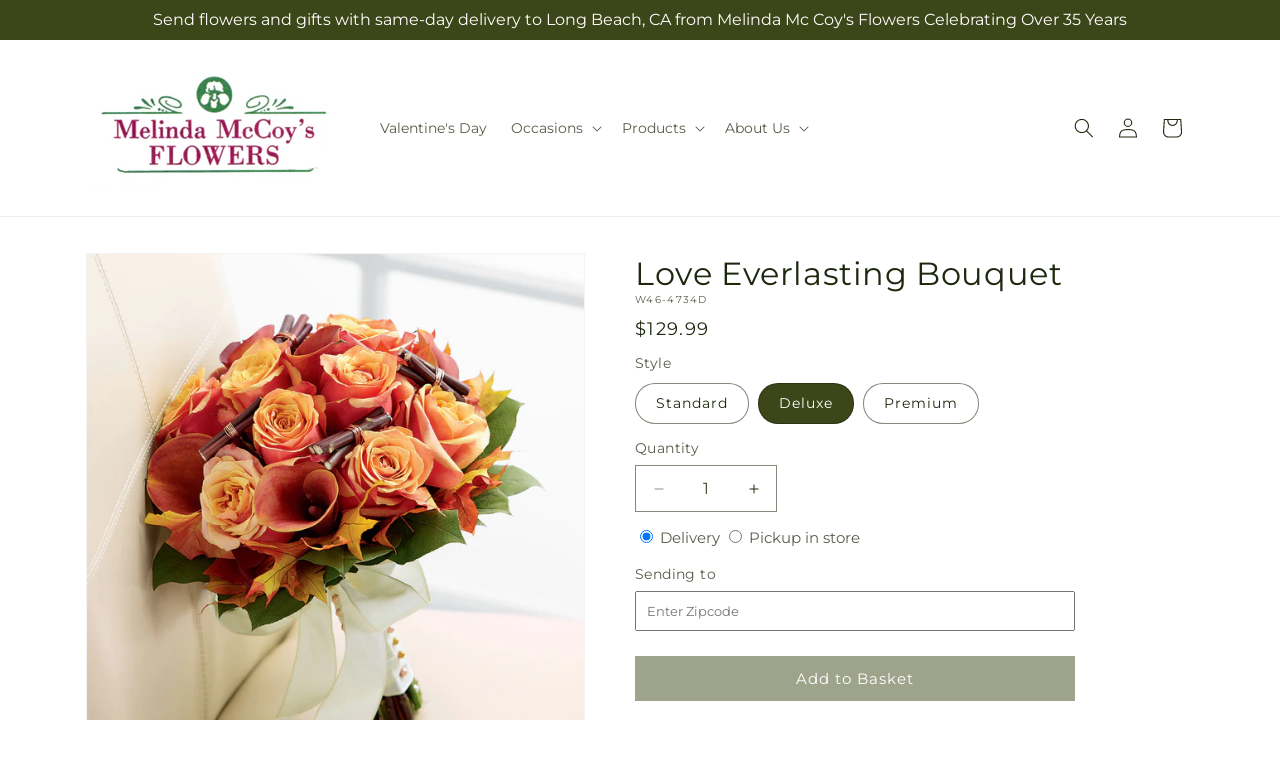

--- FILE ---
content_type: text/html; charset=utf-8
request_url: https://melindamccoysflowers.net/products/love-everlasting-bouquet-prd-w46-4734?variant=45174223208741&section_id=template--26235509702949__main
body_size: 10054
content:
<section id="shopify-section-template--26235509702949__main" class="shopify-section section ftd-main-product"><script src="//melindamccoysflowers.net/cdn/shop/t/71/assets/dayjs.min.js?v=146331994358120058901767854112" defer="defer"></script>
<script src="//melindamccoysflowers.net/cdn/shop/t/71/assets/dayjs-utc.min.js?v=21853670281201569981767854111" defer="defer"></script>
<script src="//melindamccoysflowers.net/cdn/shop/t/71/assets/dayjs-timezone.min.js?v=143404463123059131011767854111" defer="defer"></script>
<script src="//melindamccoysflowers.net/cdn/shop/t/71/assets/dayjs-compare.min.js?v=170429091854722561851767854112" defer="defer"></script>
<script src="//melindamccoysflowers.net/cdn/shop/t/71/assets/dayjs-format.min.js?v=107140612696697062631767854113" defer="defer"></script>


<section
  id="MainProduct-template--26235509702949__main"
  class="page-width section-template--26235509702949__main-padding gradient color-scheme-1"
  data-section="template--26235509702949__main"
  data-product-id="8306545000741"
  data-update-url="true"
  data-url="/products/love-everlasting-bouquet-prd-w46-4734"
  
    data-zoom-on-hover
  
>
  <link href="//melindamccoysflowers.net/cdn/shop/t/71/assets/section-main-product.css?v=67172036876768548111767854110" rel="stylesheet" type="text/css" media="all" />
  <link href="//melindamccoysflowers.net/cdn/shop/t/71/assets/ftd-section-main-product.css?v=84380129506450788211767854111" rel="stylesheet" type="text/css" media="all" />
  <link href="//melindamccoysflowers.net/cdn/shop/t/71/assets/component-accordion.css?v=140281534141990171611767854110" rel="stylesheet" type="text/css" media="all" />
  <link href="//melindamccoysflowers.net/cdn/shop/t/71/assets/component-price.css?v=175693878407596463691767854111" rel="stylesheet" type="text/css" media="all" />
  <link href="//melindamccoysflowers.net/cdn/shop/t/71/assets/component-slider.css?v=127501198930448460301767854111" rel="stylesheet" type="text/css" media="all" />
  <link href="//melindamccoysflowers.net/cdn/shop/t/71/assets/component-rating.css?v=36163645063599449881767854112" rel="stylesheet" type="text/css" media="all" />
  <link href="//melindamccoysflowers.net/cdn/shop/t/71/assets/component-deferred-media.css?v=7091629309437392741767854112" rel="stylesheet" type="text/css" media="all" />

  
    <link href="//melindamccoysflowers.net/cdn/shop/t/71/assets/component-product-variant-picker.css?v=26339001650995779211767854111" rel="stylesheet" type="text/css" media="all" />
    <link href="//melindamccoysflowers.net/cdn/shop/t/71/assets/component-swatch-input.css?v=141008503003294315641767854113" rel="stylesheet" type="text/css" media="all" />
    <link href="//melindamccoysflowers.net/cdn/shop/t/71/assets/component-swatch.css?v=68835163209551624561767854112" rel="stylesheet" type="text/css" media="all" />
  
<style data-shopify>.section-template--26235509702949__main-padding {
      padding-top: 27px;
      padding-bottom: 9px;
    }

    @media screen and (min-width: 750px) {
      .section-template--26235509702949__main-padding {
        padding-top: 36px;
        padding-bottom: 12px;
      }
    }</style><script src="//melindamccoysflowers.net/cdn/shop/t/71/assets/product-info.js?v=102847595110499246501767854111" defer="defer"></script>
  <script src="//melindamccoysflowers.net/cdn/shop/t/71/assets/product-form.js?v=78399781380020151501767854110" defer="defer"></script>
    <script id="EnableZoomOnHover-main" src="//melindamccoysflowers.net/cdn/shop/t/71/assets/magnify.js?v=60894966447080793111767854111" defer="defer"></script>
  


  <div class="product product--small product--left product--thumbnail product--mobile-hide grid grid--1-col grid--2-col-tablet">
    <div class="grid__item product__media-wrapper">
      
<media-gallery
  id="MediaGallery-template--26235509702949__main"
  role="region"
  
    class="product__column-sticky"
  
  aria-label="Gallery Viewer"
  data-desktop-layout="thumbnail"
>
  <div id="GalleryStatus-template--26235509702949__main" class="visually-hidden" role="status"></div>
  <slider-component id="GalleryViewer-template--26235509702949__main" class="slider-mobile-gutter">
    <a class="skip-to-content-link button visually-hidden quick-add-hidden" href="#ProductInfo-template--26235509702949__main">
      Skip to product information
    </a>
    <ul
      id="Slider-Gallery-template--26235509702949__main"
      class="product__media-list contains-media grid grid--peek list-unstyled slider slider--mobile"
      role="list"
    ><li
          id="Slide-template--26235509702949__main-40304599105829"
          class="product__media-item grid__item slider__slide is-active scroll-trigger animate--fade-in"
          data-media-id="template--26235509702949__main-40304599105829"
        >

<div
  class="product-media-container media-type-image media-fit-contain global-media-settings gradient constrain-height"
  style="--ratio: 1.0; --preview-ratio: 1.0;"
>
  <modal-opener
    class="product__modal-opener product__modal-opener--image"
    data-modal="#ProductModal-template--26235509702949__main"
  >
    <span
      class="product__media-icon motion-reduce quick-add-hidden product__media-icon--hover"
      aria-hidden="true"
    >
      
          <span class="svg-wrapper"><svg xmlns="http://www.w3.org/2000/svg" fill="none" class="icon icon-plus" viewBox="0 0 19 19"><path fill="currentColor" fill-rule="evenodd" d="M4.667 7.94a.5.5 0 0 1 .499-.501l5.534-.014a.5.5 0 1 1 .002 1l-5.534.014a.5.5 0 0 1-.5-.5" clip-rule="evenodd"/><path fill="currentColor" fill-rule="evenodd" d="M7.926 4.665a.5.5 0 0 1 .501.498l.014 5.534a.5.5 0 1 1-1 .003l-.014-5.534a.5.5 0 0 1 .499-.501" clip-rule="evenodd"/><path fill="currentColor" fill-rule="evenodd" d="M12.832 3.03a6.931 6.931 0 1 0-9.802 9.802 6.931 6.931 0 0 0 9.802-9.802M2.323 2.323a7.931 7.931 0 0 1 11.296 11.136l4.628 4.628a.5.5 0 0 1-.707.707l-4.662-4.662A7.932 7.932 0 0 1 2.323 2.323" clip-rule="evenodd"/></svg>
</span>
      
    </span>

<div class="loading__spinner hidden">
    <svg xmlns="http://www.w3.org/2000/svg" class="spinner" viewBox="0 0 66 66"><circle stroke-width="6" cx="33" cy="33" r="30" fill="none" class="path"/></svg>

  </div>
  <div class="product__media media media--transparent">
      <img src="//melindamccoysflowers.net/cdn/shop/files/W46-4734D_LOL_preset_mol-mx-tile-wide-sv-new_b3387ee2-163f-4083-9c3f-57febe38f674.jpg?v=1727075564&amp;width=1946" alt="" srcset="//melindamccoysflowers.net/cdn/shop/files/W46-4734D_LOL_preset_mol-mx-tile-wide-sv-new_b3387ee2-163f-4083-9c3f-57febe38f674.jpg?v=1727075564&amp;width=246 246w, //melindamccoysflowers.net/cdn/shop/files/W46-4734D_LOL_preset_mol-mx-tile-wide-sv-new_b3387ee2-163f-4083-9c3f-57febe38f674.jpg?v=1727075564&amp;width=493 493w, //melindamccoysflowers.net/cdn/shop/files/W46-4734D_LOL_preset_mol-mx-tile-wide-sv-new_b3387ee2-163f-4083-9c3f-57febe38f674.jpg?v=1727075564&amp;width=600 600w, //melindamccoysflowers.net/cdn/shop/files/W46-4734D_LOL_preset_mol-mx-tile-wide-sv-new_b3387ee2-163f-4083-9c3f-57febe38f674.jpg?v=1727075564&amp;width=713 713w, //melindamccoysflowers.net/cdn/shop/files/W46-4734D_LOL_preset_mol-mx-tile-wide-sv-new_b3387ee2-163f-4083-9c3f-57febe38f674.jpg?v=1727075564&amp;width=823 823w, //melindamccoysflowers.net/cdn/shop/files/W46-4734D_LOL_preset_mol-mx-tile-wide-sv-new_b3387ee2-163f-4083-9c3f-57febe38f674.jpg?v=1727075564&amp;width=990 990w, //melindamccoysflowers.net/cdn/shop/files/W46-4734D_LOL_preset_mol-mx-tile-wide-sv-new_b3387ee2-163f-4083-9c3f-57febe38f674.jpg?v=1727075564&amp;width=1100 1100w, //melindamccoysflowers.net/cdn/shop/files/W46-4734D_LOL_preset_mol-mx-tile-wide-sv-new_b3387ee2-163f-4083-9c3f-57febe38f674.jpg?v=1727075564&amp;width=1206 1206w, //melindamccoysflowers.net/cdn/shop/files/W46-4734D_LOL_preset_mol-mx-tile-wide-sv-new_b3387ee2-163f-4083-9c3f-57febe38f674.jpg?v=1727075564&amp;width=1346 1346w, //melindamccoysflowers.net/cdn/shop/files/W46-4734D_LOL_preset_mol-mx-tile-wide-sv-new_b3387ee2-163f-4083-9c3f-57febe38f674.jpg?v=1727075564&amp;width=1426 1426w, //melindamccoysflowers.net/cdn/shop/files/W46-4734D_LOL_preset_mol-mx-tile-wide-sv-new_b3387ee2-163f-4083-9c3f-57febe38f674.jpg?v=1727075564&amp;width=1646 1646w, //melindamccoysflowers.net/cdn/shop/files/W46-4734D_LOL_preset_mol-mx-tile-wide-sv-new_b3387ee2-163f-4083-9c3f-57febe38f674.jpg?v=1727075564&amp;width=1946 1946w" width="1946" height="1946" class="image-magnify-hover" sizes="(min-width: 1200px) 495px, (min-width: 990px) calc(45.0vw - 10rem), (min-width: 750px) calc((100vw - 11.5rem) / 2), calc(100vw / 1 - 4rem)">
    </div>
    <button
      class="product__media-toggle quick-add-hidden product__media-zoom-hover"
      type="button"
      aria-haspopup="dialog"
      data-media-id="40304599105829"
    >
      <span class="visually-hidden">
        Open media 1 in modal
      </span>
    </button>
  </modal-opener></div>

        </li>
<li
            id="Slide-template--26235509702949__main-40304599040293"
            class="product__media-item grid__item slider__slide scroll-trigger animate--fade-in"
            data-media-id="template--26235509702949__main-40304599040293"
          >

<div
  class="product-media-container media-type-image media-fit-contain global-media-settings gradient constrain-height"
  style="--ratio: 1.0; --preview-ratio: 1.0;"
>
  <modal-opener
    class="product__modal-opener product__modal-opener--image"
    data-modal="#ProductModal-template--26235509702949__main"
  >
    <span
      class="product__media-icon motion-reduce quick-add-hidden product__media-icon--hover"
      aria-hidden="true"
    >
      
          <span class="svg-wrapper"><svg xmlns="http://www.w3.org/2000/svg" fill="none" class="icon icon-plus" viewBox="0 0 19 19"><path fill="currentColor" fill-rule="evenodd" d="M4.667 7.94a.5.5 0 0 1 .499-.501l5.534-.014a.5.5 0 1 1 .002 1l-5.534.014a.5.5 0 0 1-.5-.5" clip-rule="evenodd"/><path fill="currentColor" fill-rule="evenodd" d="M7.926 4.665a.5.5 0 0 1 .501.498l.014 5.534a.5.5 0 1 1-1 .003l-.014-5.534a.5.5 0 0 1 .499-.501" clip-rule="evenodd"/><path fill="currentColor" fill-rule="evenodd" d="M12.832 3.03a6.931 6.931 0 1 0-9.802 9.802 6.931 6.931 0 0 0 9.802-9.802M2.323 2.323a7.931 7.931 0 0 1 11.296 11.136l4.628 4.628a.5.5 0 0 1-.707.707l-4.662-4.662A7.932 7.932 0 0 1 2.323 2.323" clip-rule="evenodd"/></svg>
</span>
      
    </span>

<div class="loading__spinner hidden">
    <svg xmlns="http://www.w3.org/2000/svg" class="spinner" viewBox="0 0 66 66"><circle stroke-width="6" cx="33" cy="33" r="30" fill="none" class="path"/></svg>

  </div>
  <div class="product__media media media--transparent">
      <img src="//melindamccoysflowers.net/cdn/shop/files/W46-4734S_LOL_preset_mol-mx-tile-wide-sv-new_45339886-6c3d-4bce-a387-2dfc4ef3211a.jpg?v=1727075564&amp;width=1946" alt="" srcset="//melindamccoysflowers.net/cdn/shop/files/W46-4734S_LOL_preset_mol-mx-tile-wide-sv-new_45339886-6c3d-4bce-a387-2dfc4ef3211a.jpg?v=1727075564&amp;width=246 246w, //melindamccoysflowers.net/cdn/shop/files/W46-4734S_LOL_preset_mol-mx-tile-wide-sv-new_45339886-6c3d-4bce-a387-2dfc4ef3211a.jpg?v=1727075564&amp;width=493 493w, //melindamccoysflowers.net/cdn/shop/files/W46-4734S_LOL_preset_mol-mx-tile-wide-sv-new_45339886-6c3d-4bce-a387-2dfc4ef3211a.jpg?v=1727075564&amp;width=600 600w, //melindamccoysflowers.net/cdn/shop/files/W46-4734S_LOL_preset_mol-mx-tile-wide-sv-new_45339886-6c3d-4bce-a387-2dfc4ef3211a.jpg?v=1727075564&amp;width=713 713w, //melindamccoysflowers.net/cdn/shop/files/W46-4734S_LOL_preset_mol-mx-tile-wide-sv-new_45339886-6c3d-4bce-a387-2dfc4ef3211a.jpg?v=1727075564&amp;width=823 823w, //melindamccoysflowers.net/cdn/shop/files/W46-4734S_LOL_preset_mol-mx-tile-wide-sv-new_45339886-6c3d-4bce-a387-2dfc4ef3211a.jpg?v=1727075564&amp;width=990 990w, //melindamccoysflowers.net/cdn/shop/files/W46-4734S_LOL_preset_mol-mx-tile-wide-sv-new_45339886-6c3d-4bce-a387-2dfc4ef3211a.jpg?v=1727075564&amp;width=1100 1100w, //melindamccoysflowers.net/cdn/shop/files/W46-4734S_LOL_preset_mol-mx-tile-wide-sv-new_45339886-6c3d-4bce-a387-2dfc4ef3211a.jpg?v=1727075564&amp;width=1206 1206w, //melindamccoysflowers.net/cdn/shop/files/W46-4734S_LOL_preset_mol-mx-tile-wide-sv-new_45339886-6c3d-4bce-a387-2dfc4ef3211a.jpg?v=1727075564&amp;width=1346 1346w, //melindamccoysflowers.net/cdn/shop/files/W46-4734S_LOL_preset_mol-mx-tile-wide-sv-new_45339886-6c3d-4bce-a387-2dfc4ef3211a.jpg?v=1727075564&amp;width=1426 1426w, //melindamccoysflowers.net/cdn/shop/files/W46-4734S_LOL_preset_mol-mx-tile-wide-sv-new_45339886-6c3d-4bce-a387-2dfc4ef3211a.jpg?v=1727075564&amp;width=1646 1646w, //melindamccoysflowers.net/cdn/shop/files/W46-4734S_LOL_preset_mol-mx-tile-wide-sv-new_45339886-6c3d-4bce-a387-2dfc4ef3211a.jpg?v=1727075564&amp;width=1946 1946w" width="1946" height="1946" loading="lazy" class="image-magnify-hover" sizes="(min-width: 1200px) 495px, (min-width: 990px) calc(45.0vw - 10rem), (min-width: 750px) calc((100vw - 11.5rem) / 2), calc(100vw / 1 - 4rem)">
    </div>
    <button
      class="product__media-toggle quick-add-hidden product__media-zoom-hover"
      type="button"
      aria-haspopup="dialog"
      data-media-id="40304599040293"
    >
      <span class="visually-hidden">
        Open media 2 in modal
      </span>
    </button>
  </modal-opener></div>

          </li>

<li
            id="Slide-template--26235509702949__main-40304599171365"
            class="product__media-item grid__item slider__slide scroll-trigger animate--fade-in"
            data-media-id="template--26235509702949__main-40304599171365"
          >

<div
  class="product-media-container media-type-image media-fit-contain global-media-settings gradient constrain-height"
  style="--ratio: 1.0; --preview-ratio: 1.0;"
>
  <modal-opener
    class="product__modal-opener product__modal-opener--image"
    data-modal="#ProductModal-template--26235509702949__main"
  >
    <span
      class="product__media-icon motion-reduce quick-add-hidden product__media-icon--hover"
      aria-hidden="true"
    >
      
          <span class="svg-wrapper"><svg xmlns="http://www.w3.org/2000/svg" fill="none" class="icon icon-plus" viewBox="0 0 19 19"><path fill="currentColor" fill-rule="evenodd" d="M4.667 7.94a.5.5 0 0 1 .499-.501l5.534-.014a.5.5 0 1 1 .002 1l-5.534.014a.5.5 0 0 1-.5-.5" clip-rule="evenodd"/><path fill="currentColor" fill-rule="evenodd" d="M7.926 4.665a.5.5 0 0 1 .501.498l.014 5.534a.5.5 0 1 1-1 .003l-.014-5.534a.5.5 0 0 1 .499-.501" clip-rule="evenodd"/><path fill="currentColor" fill-rule="evenodd" d="M12.832 3.03a6.931 6.931 0 1 0-9.802 9.802 6.931 6.931 0 0 0 9.802-9.802M2.323 2.323a7.931 7.931 0 0 1 11.296 11.136l4.628 4.628a.5.5 0 0 1-.707.707l-4.662-4.662A7.932 7.932 0 0 1 2.323 2.323" clip-rule="evenodd"/></svg>
</span>
      
    </span>

<div class="loading__spinner hidden">
    <svg xmlns="http://www.w3.org/2000/svg" class="spinner" viewBox="0 0 66 66"><circle stroke-width="6" cx="33" cy="33" r="30" fill="none" class="path"/></svg>

  </div>
  <div class="product__media media media--transparent">
      <img src="//melindamccoysflowers.net/cdn/shop/files/W46-4734P_LOL_preset_mol-mx-tile-wide-sv-new_1d4469c9-53c6-480d-b035-be9480fa0513.jpg?v=1727075564&amp;width=1946" alt="" srcset="//melindamccoysflowers.net/cdn/shop/files/W46-4734P_LOL_preset_mol-mx-tile-wide-sv-new_1d4469c9-53c6-480d-b035-be9480fa0513.jpg?v=1727075564&amp;width=246 246w, //melindamccoysflowers.net/cdn/shop/files/W46-4734P_LOL_preset_mol-mx-tile-wide-sv-new_1d4469c9-53c6-480d-b035-be9480fa0513.jpg?v=1727075564&amp;width=493 493w, //melindamccoysflowers.net/cdn/shop/files/W46-4734P_LOL_preset_mol-mx-tile-wide-sv-new_1d4469c9-53c6-480d-b035-be9480fa0513.jpg?v=1727075564&amp;width=600 600w, //melindamccoysflowers.net/cdn/shop/files/W46-4734P_LOL_preset_mol-mx-tile-wide-sv-new_1d4469c9-53c6-480d-b035-be9480fa0513.jpg?v=1727075564&amp;width=713 713w, //melindamccoysflowers.net/cdn/shop/files/W46-4734P_LOL_preset_mol-mx-tile-wide-sv-new_1d4469c9-53c6-480d-b035-be9480fa0513.jpg?v=1727075564&amp;width=823 823w, //melindamccoysflowers.net/cdn/shop/files/W46-4734P_LOL_preset_mol-mx-tile-wide-sv-new_1d4469c9-53c6-480d-b035-be9480fa0513.jpg?v=1727075564&amp;width=990 990w, //melindamccoysflowers.net/cdn/shop/files/W46-4734P_LOL_preset_mol-mx-tile-wide-sv-new_1d4469c9-53c6-480d-b035-be9480fa0513.jpg?v=1727075564&amp;width=1100 1100w, //melindamccoysflowers.net/cdn/shop/files/W46-4734P_LOL_preset_mol-mx-tile-wide-sv-new_1d4469c9-53c6-480d-b035-be9480fa0513.jpg?v=1727075564&amp;width=1206 1206w, //melindamccoysflowers.net/cdn/shop/files/W46-4734P_LOL_preset_mol-mx-tile-wide-sv-new_1d4469c9-53c6-480d-b035-be9480fa0513.jpg?v=1727075564&amp;width=1346 1346w, //melindamccoysflowers.net/cdn/shop/files/W46-4734P_LOL_preset_mol-mx-tile-wide-sv-new_1d4469c9-53c6-480d-b035-be9480fa0513.jpg?v=1727075564&amp;width=1426 1426w, //melindamccoysflowers.net/cdn/shop/files/W46-4734P_LOL_preset_mol-mx-tile-wide-sv-new_1d4469c9-53c6-480d-b035-be9480fa0513.jpg?v=1727075564&amp;width=1646 1646w, //melindamccoysflowers.net/cdn/shop/files/W46-4734P_LOL_preset_mol-mx-tile-wide-sv-new_1d4469c9-53c6-480d-b035-be9480fa0513.jpg?v=1727075564&amp;width=1946 1946w" width="1946" height="1946" loading="lazy" class="image-magnify-hover" sizes="(min-width: 1200px) 495px, (min-width: 990px) calc(45.0vw - 10rem), (min-width: 750px) calc((100vw - 11.5rem) / 2), calc(100vw / 1 - 4rem)">
    </div>
    <button
      class="product__media-toggle quick-add-hidden product__media-zoom-hover"
      type="button"
      aria-haspopup="dialog"
      data-media-id="40304599171365"
    >
      <span class="visually-hidden">
        Open media 3 in modal
      </span>
    </button>
  </modal-opener></div>

          </li></ul><div class="slider-buttons quick-add-hidden">
        <button
          type="button"
          class="slider-button slider-button--prev"
          name="previous"
          aria-label="Slide left"
        >
          <span class="svg-wrapper"><svg class="icon icon-caret" viewBox="0 0 10 6"><path fill="currentColor" fill-rule="evenodd" d="M9.354.646a.5.5 0 0 0-.708 0L5 4.293 1.354.646a.5.5 0 0 0-.708.708l4 4a.5.5 0 0 0 .708 0l4-4a.5.5 0 0 0 0-.708" clip-rule="evenodd"/></svg>
</span>
        </button>
        <div class="slider-counter caption">
          <span class="slider-counter--current">1</span>
          <span aria-hidden="true"> / </span>
          <span class="visually-hidden">of</span>
          <span class="slider-counter--total">3</span>
        </div>
        <button
          type="button"
          class="slider-button slider-button--next"
          name="next"
          aria-label="Slide right"
        >
          <span class="svg-wrapper"><svg class="icon icon-caret" viewBox="0 0 10 6"><path fill="currentColor" fill-rule="evenodd" d="M9.354.646a.5.5 0 0 0-.708 0L5 4.293 1.354.646a.5.5 0 0 0-.708.708l4 4a.5.5 0 0 0 .708 0l4-4a.5.5 0 0 0 0-.708" clip-rule="evenodd"/></svg>
</span>
        </button>
      </div></slider-component><slider-component
      id="GalleryThumbnails-template--26235509702949__main"
      class="thumbnail-slider slider-mobile-gutter quick-add-hidden small-hide thumbnail-slider--no-slide"
    >
      <button
        type="button"
        class="slider-button slider-button--prev small-hide medium-hide large-up-hide"
        name="previous"
        aria-label="Slide left"
        aria-controls="GalleryThumbnails-template--26235509702949__main"
        data-step="3"
      >
        <span class="svg-wrapper"><svg class="icon icon-caret" viewBox="0 0 10 6"><path fill="currentColor" fill-rule="evenodd" d="M9.354.646a.5.5 0 0 0-.708 0L5 4.293 1.354.646a.5.5 0 0 0-.708.708l4 4a.5.5 0 0 0 .708 0l4-4a.5.5 0 0 0 0-.708" clip-rule="evenodd"/></svg>
</span>
      </button>
      <ul
        id="Slider-Thumbnails-template--26235509702949__main"
        class="thumbnail-list list-unstyled slider slider--mobile"
      ><li
            id="Slide-Thumbnails-template--26235509702949__main-1"
            class="thumbnail-list__item slider__slide"
            data-target="template--26235509702949__main-40304599040293"
            data-media-position="1"
          ><button
              class="thumbnail global-media-settings global-media-settings--no-shadow"
              aria-label="Load image 1 in gallery view"
              
              data-section="template--26235509702949__main-1-0"
              aria-controls="GalleryViewer-template--26235509702949__main"
              aria-describedby="Thumbnail-template--26235509702949__main-1
"
            >
              <img src="//melindamccoysflowers.net/cdn/shop/files/W46-4734S_LOL_preset_mol-mx-tile-wide-sv-new_45339886-6c3d-4bce-a387-2dfc4ef3211a.jpg?v=1727075564&amp;width=416" alt="Love Everlasting Bouquet" srcset="//melindamccoysflowers.net/cdn/shop/files/W46-4734S_LOL_preset_mol-mx-tile-wide-sv-new_45339886-6c3d-4bce-a387-2dfc4ef3211a.jpg?v=1727075564&amp;width=54 54w, //melindamccoysflowers.net/cdn/shop/files/W46-4734S_LOL_preset_mol-mx-tile-wide-sv-new_45339886-6c3d-4bce-a387-2dfc4ef3211a.jpg?v=1727075564&amp;width=74 74w, //melindamccoysflowers.net/cdn/shop/files/W46-4734S_LOL_preset_mol-mx-tile-wide-sv-new_45339886-6c3d-4bce-a387-2dfc4ef3211a.jpg?v=1727075564&amp;width=104 104w, //melindamccoysflowers.net/cdn/shop/files/W46-4734S_LOL_preset_mol-mx-tile-wide-sv-new_45339886-6c3d-4bce-a387-2dfc4ef3211a.jpg?v=1727075564&amp;width=162 162w, //melindamccoysflowers.net/cdn/shop/files/W46-4734S_LOL_preset_mol-mx-tile-wide-sv-new_45339886-6c3d-4bce-a387-2dfc4ef3211a.jpg?v=1727075564&amp;width=208 208w, //melindamccoysflowers.net/cdn/shop/files/W46-4734S_LOL_preset_mol-mx-tile-wide-sv-new_45339886-6c3d-4bce-a387-2dfc4ef3211a.jpg?v=1727075564&amp;width=324 324w, //melindamccoysflowers.net/cdn/shop/files/W46-4734S_LOL_preset_mol-mx-tile-wide-sv-new_45339886-6c3d-4bce-a387-2dfc4ef3211a.jpg?v=1727075564&amp;width=416 416w" width="416" height="416" loading="lazy" sizes="(min-width: 1200px) calc((495 - 4rem) / 4),
          (min-width: 990px) calc((45.0vw - 4rem) / 4),
          (min-width: 750px) calc((100vw - 15rem) / 8),
          calc((100vw - 8rem) / 3)" id="Thumbnail-template--26235509702949__main-1
">
            </button>
          </li><li
            id="Slide-Thumbnails-template--26235509702949__main-2"
            class="thumbnail-list__item slider__slide"
            data-target="template--26235509702949__main-40304599105829"
            data-media-position="2"
          ><button
              class="thumbnail global-media-settings global-media-settings--no-shadow"
              aria-label="Load image 2 in gallery view"
              
                aria-current="true"
              
              data-section="template--26235509702949__main-1-1"
              aria-controls="GalleryViewer-template--26235509702949__main"
              aria-describedby="Thumbnail-template--26235509702949__main-2
"
            >
              <img src="//melindamccoysflowers.net/cdn/shop/files/W46-4734D_LOL_preset_mol-mx-tile-wide-sv-new_b3387ee2-163f-4083-9c3f-57febe38f674.jpg?v=1727075564&amp;width=416" alt="Love Everlasting Bouquet" srcset="//melindamccoysflowers.net/cdn/shop/files/W46-4734D_LOL_preset_mol-mx-tile-wide-sv-new_b3387ee2-163f-4083-9c3f-57febe38f674.jpg?v=1727075564&amp;width=54 54w, //melindamccoysflowers.net/cdn/shop/files/W46-4734D_LOL_preset_mol-mx-tile-wide-sv-new_b3387ee2-163f-4083-9c3f-57febe38f674.jpg?v=1727075564&amp;width=74 74w, //melindamccoysflowers.net/cdn/shop/files/W46-4734D_LOL_preset_mol-mx-tile-wide-sv-new_b3387ee2-163f-4083-9c3f-57febe38f674.jpg?v=1727075564&amp;width=104 104w, //melindamccoysflowers.net/cdn/shop/files/W46-4734D_LOL_preset_mol-mx-tile-wide-sv-new_b3387ee2-163f-4083-9c3f-57febe38f674.jpg?v=1727075564&amp;width=162 162w, //melindamccoysflowers.net/cdn/shop/files/W46-4734D_LOL_preset_mol-mx-tile-wide-sv-new_b3387ee2-163f-4083-9c3f-57febe38f674.jpg?v=1727075564&amp;width=208 208w, //melindamccoysflowers.net/cdn/shop/files/W46-4734D_LOL_preset_mol-mx-tile-wide-sv-new_b3387ee2-163f-4083-9c3f-57febe38f674.jpg?v=1727075564&amp;width=324 324w, //melindamccoysflowers.net/cdn/shop/files/W46-4734D_LOL_preset_mol-mx-tile-wide-sv-new_b3387ee2-163f-4083-9c3f-57febe38f674.jpg?v=1727075564&amp;width=416 416w" width="416" height="416" loading="lazy" sizes="(min-width: 1200px) calc((495 - 4rem) / 4),
          (min-width: 990px) calc((45.0vw - 4rem) / 4),
          (min-width: 750px) calc((100vw - 15rem) / 8),
          calc((100vw - 8rem) / 3)" id="Thumbnail-template--26235509702949__main-2
">
            </button>
          </li><li
            id="Slide-Thumbnails-template--26235509702949__main-3"
            class="thumbnail-list__item slider__slide"
            data-target="template--26235509702949__main-40304599171365"
            data-media-position="3"
          ><button
              class="thumbnail global-media-settings global-media-settings--no-shadow"
              aria-label="Load image 3 in gallery view"
              
              data-section="template--26235509702949__main-1-2"
              aria-controls="GalleryViewer-template--26235509702949__main"
              aria-describedby="Thumbnail-template--26235509702949__main-3
"
            >
              <img src="//melindamccoysflowers.net/cdn/shop/files/W46-4734P_LOL_preset_mol-mx-tile-wide-sv-new_1d4469c9-53c6-480d-b035-be9480fa0513.jpg?v=1727075564&amp;width=416" alt="Love Everlasting Bouquet" srcset="//melindamccoysflowers.net/cdn/shop/files/W46-4734P_LOL_preset_mol-mx-tile-wide-sv-new_1d4469c9-53c6-480d-b035-be9480fa0513.jpg?v=1727075564&amp;width=54 54w, //melindamccoysflowers.net/cdn/shop/files/W46-4734P_LOL_preset_mol-mx-tile-wide-sv-new_1d4469c9-53c6-480d-b035-be9480fa0513.jpg?v=1727075564&amp;width=74 74w, //melindamccoysflowers.net/cdn/shop/files/W46-4734P_LOL_preset_mol-mx-tile-wide-sv-new_1d4469c9-53c6-480d-b035-be9480fa0513.jpg?v=1727075564&amp;width=104 104w, //melindamccoysflowers.net/cdn/shop/files/W46-4734P_LOL_preset_mol-mx-tile-wide-sv-new_1d4469c9-53c6-480d-b035-be9480fa0513.jpg?v=1727075564&amp;width=162 162w, //melindamccoysflowers.net/cdn/shop/files/W46-4734P_LOL_preset_mol-mx-tile-wide-sv-new_1d4469c9-53c6-480d-b035-be9480fa0513.jpg?v=1727075564&amp;width=208 208w, //melindamccoysflowers.net/cdn/shop/files/W46-4734P_LOL_preset_mol-mx-tile-wide-sv-new_1d4469c9-53c6-480d-b035-be9480fa0513.jpg?v=1727075564&amp;width=324 324w, //melindamccoysflowers.net/cdn/shop/files/W46-4734P_LOL_preset_mol-mx-tile-wide-sv-new_1d4469c9-53c6-480d-b035-be9480fa0513.jpg?v=1727075564&amp;width=416 416w" width="416" height="416" loading="lazy" sizes="(min-width: 1200px) calc((495 - 4rem) / 4),
          (min-width: 990px) calc((45.0vw - 4rem) / 4),
          (min-width: 750px) calc((100vw - 15rem) / 8),
          calc((100vw - 8rem) / 3)" id="Thumbnail-template--26235509702949__main-3
">
            </button>
          </li></ul>
      <button
        type="button"
        class="slider-button slider-button--next small-hide medium-hide large-up-hide"
        name="next"
        aria-label="Slide right"
        aria-controls="GalleryThumbnails-template--26235509702949__main"
        data-step="3"
      >
        <span class="svg-wrapper"><svg class="icon icon-caret" viewBox="0 0 10 6"><path fill="currentColor" fill-rule="evenodd" d="M9.354.646a.5.5 0 0 0-.708 0L5 4.293 1.354.646a.5.5 0 0 0-.708.708l4 4a.5.5 0 0 0 .708 0l4-4a.5.5 0 0 0 0-.708" clip-rule="evenodd"/></svg>
</span>
      </button>
    </slider-component></media-gallery>

    </div>
    <div class="product__info-wrapper grid__item scroll-trigger animate--slide-in">
      <product-info
        id="ProductInfo-template--26235509702949__main"
        data-section="template--26235509702949__main"
        data-master-sku="W46-4734"
        class="product__info-container product__column-sticky"
      ><div class="product__title" >
                <h1>Love Everlasting Bouquet</h1>
                <a href="/products/love-everlasting-bouquet-prd-w46-4734" class="product__title">
                  <h2 class="h1">
                    Love Everlasting Bouquet
                  </h2>
                </a>
              </div><p
                class="product__sku caption-with-letter-spacing"
                id="Sku-template--26235509702949__main"
                role="status"
                
              >
                <span class="visually-hidden">SKU:</span>
                <span class="sku">W46-4734D</span>
              </p>
              <div class="product-review"></div>
              <p class="product__info--error availability-error"></p>
                <div id="price-template--26235509702949__main" role="status" >
<div
    class="
      prices price--large price--show-badge"
  >
    <div class="price__container" data-testid="product-price"><div class="price__regular"><span class="visually-hidden visually-hidden--inline">Regular price</span>
          <span class="price-item price-item--regular">
            $129.99
          </span></div>
      <div class="price__sale">
            <span class="visually-hidden visually-hidden--inline">Regular price</span>
            <span>
              <s class="price-item price-item--regular">
                
                  $129.99
                
              </s>
            </span><span class="visually-hidden visually-hidden--inline">Sale price</span>
          <p class="price-item price-item--sale price-item--last inline-compare-price">
            $129.99
          </p></div>
      <small class="unit-price caption hidden">
        <span class="visually-hidden">Unit price</span>
        <span class="price-item price-item--last">
          <span></span>
          <span aria-hidden="true">/</span>
          <span class="visually-hidden">&nbsp;per&nbsp;</span>
          <span>
          </span>
        </span>
      </small>
    </div><span class="badge price__badge-sale color-scheme-5">
        Sale
      </span>

      <span class="badge price__badge-sold-out color-scheme-3">
        Sold out
      </span></div>

</div><div ><form method="post" action="/cart/add" id="product-form-installment-template--26235509702949__main" accept-charset="UTF-8" class="installment caption-large" enctype="multipart/form-data"><input type="hidden" name="form_type" value="product" /><input type="hidden" name="utf8" value="✓" /><input type="hidden" name="id" value="45174223208741">
                    <input type="hidden" name="in_store_pickup" value="false">
                    <input type="hidden" name="store_pickup_enabled" value="true">
                    <input type="hidden" name="is_dropship" value="false">
                    
<input type="hidden" name="product-id" value="8306545000741" /><input type="hidden" name="section-id" value="template--26235509702949__main" /></form></div>
              

                
<variant-radios
      id="variant-radios-template--26235509702949__main"
      class="no-js-hidden"
      data-section="template--26235509702949__main"
      data-url="/products/love-everlasting-bouquet-prd-w46-4734"
      
      
    ><fieldset class="js product-form__input" data-testid="product-variant">
            <legend class="form__label">Style
</legend>
            
<input
      type="radio"
      id="template--26235509702949__main-1-0"
      name="Style-1
"
      value="Standard"
      form="product-form-template--26235509702949__main"
      
      
      data-product-url=""
    data-option-value-id="256373260581"
    >
    <label for="template--26235509702949__main-1-0">
      
        Standard
      <span class="visually-hidden label-unavailable">Variant sold out or unavailable</span>
    </label><input
      type="radio"
      id="template--26235509702949__main-1-1"
      name="Style-1
"
      value="Deluxe"
      form="product-form-template--26235509702949__main"
      
        checked
      
      
      data-product-url=""
    data-option-value-id="256373293349"
    >
    <label for="template--26235509702949__main-1-1">
      
        Deluxe
      <span class="visually-hidden label-unavailable">Variant sold out or unavailable</span>
    </label><input
      type="radio"
      id="template--26235509702949__main-1-2"
      name="Style-1
"
      value="Premium"
      form="product-form-template--26235509702949__main"
      
      
      data-product-url=""
    data-option-value-id="256373326117"
    >
    <label for="template--26235509702949__main-1-2">
      
        Premium
      <span class="visually-hidden label-unavailable">Variant sold out or unavailable</span>
    </label>
          </fieldset><script type="application/json">
        [{"id":45174223143205,"title":"Standard","option1":"Standard","option2":null,"option3":null,"sku":"W46-4734S","requires_shipping":true,"taxable":true,"featured_image":{"id":47928425840933,"product_id":8306545000741,"position":1,"created_at":"2024-09-23T00:12:44-07:00","updated_at":"2024-09-23T00:12:44-07:00","alt":null,"width":1024,"height":1024,"src":"\/\/melindamccoysflowers.net\/cdn\/shop\/files\/W46-4734S_LOL_preset_mol-mx-tile-wide-sv-new_45339886-6c3d-4bce-a387-2dfc4ef3211a.jpg?v=1727075564","variant_ids":[45174223143205]},"available":true,"name":"Love Everlasting Bouquet - Standard","public_title":"Standard","options":["Standard"],"price":8499,"weight":0,"compare_at_price":8499,"inventory_management":null,"barcode":null,"featured_media":{"alt":null,"id":40304599040293,"position":1,"preview_image":{"aspect_ratio":1.0,"height":1024,"width":1024,"src":"\/\/melindamccoysflowers.net\/cdn\/shop\/files\/W46-4734S_LOL_preset_mol-mx-tile-wide-sv-new_45339886-6c3d-4bce-a387-2dfc4ef3211a.jpg?v=1727075564"}},"requires_selling_plan":false,"selling_plan_allocations":[],"quantity_rule":{"min":1,"max":null,"increment":1}},{"id":45174223208741,"title":"Deluxe","option1":"Deluxe","option2":null,"option3":null,"sku":"W46-4734D","requires_shipping":true,"taxable":true,"featured_image":{"id":47928425873701,"product_id":8306545000741,"position":2,"created_at":"2024-09-23T00:12:44-07:00","updated_at":"2024-09-23T00:12:44-07:00","alt":null,"width":1024,"height":1024,"src":"\/\/melindamccoysflowers.net\/cdn\/shop\/files\/W46-4734D_LOL_preset_mol-mx-tile-wide-sv-new_b3387ee2-163f-4083-9c3f-57febe38f674.jpg?v=1727075564","variant_ids":[45174223208741]},"available":true,"name":"Love Everlasting Bouquet - Deluxe","public_title":"Deluxe","options":["Deluxe"],"price":12999,"weight":0,"compare_at_price":12999,"inventory_management":null,"barcode":null,"featured_media":{"alt":null,"id":40304599105829,"position":2,"preview_image":{"aspect_ratio":1.0,"height":1024,"width":1024,"src":"\/\/melindamccoysflowers.net\/cdn\/shop\/files\/W46-4734D_LOL_preset_mol-mx-tile-wide-sv-new_b3387ee2-163f-4083-9c3f-57febe38f674.jpg?v=1727075564"}},"requires_selling_plan":false,"selling_plan_allocations":[],"quantity_rule":{"min":1,"max":null,"increment":1}},{"id":45174223241509,"title":"Premium","option1":"Premium","option2":null,"option3":null,"sku":"W46-4734P","requires_shipping":true,"taxable":true,"featured_image":{"id":47928425906469,"product_id":8306545000741,"position":3,"created_at":"2024-09-23T00:12:44-07:00","updated_at":"2024-09-23T00:12:44-07:00","alt":null,"width":1024,"height":1024,"src":"\/\/melindamccoysflowers.net\/cdn\/shop\/files\/W46-4734P_LOL_preset_mol-mx-tile-wide-sv-new_1d4469c9-53c6-480d-b035-be9480fa0513.jpg?v=1727075564","variant_ids":[45174223241509]},"available":true,"name":"Love Everlasting Bouquet - Premium","public_title":"Premium","options":["Premium"],"price":21499,"weight":0,"compare_at_price":21499,"inventory_management":null,"barcode":null,"featured_media":{"alt":null,"id":40304599171365,"position":3,"preview_image":{"aspect_ratio":1.0,"height":1024,"width":1024,"src":"\/\/melindamccoysflowers.net\/cdn\/shop\/files\/W46-4734P_LOL_preset_mol-mx-tile-wide-sv-new_1d4469c9-53c6-480d-b035-be9480fa0513.jpg?v=1727075564"}},"requires_selling_plan":false,"selling_plan_allocations":[],"quantity_rule":{"min":1,"max":null,"increment":1}}]
      </script>
    </variant-radios>
              
<div
                id="Quantity-Form-template--26235509702949__main"
                class="product-form__input product-form__quantity  "
                
              >
                
                

                <label class="quantity__label form__label" for="Quantity-template--26235509702949__main">
                  Quantity
                  <span class="quantity__rules-cart hidden">

<div class="loading__spinner hidden">
    <svg xmlns="http://www.w3.org/2000/svg" class="spinner" viewBox="0 0 66 66"><circle stroke-width="6" cx="33" cy="33" r="30" fill="none" class="path"/></svg>

  </div>
  <span
                      >(<span class="quantity-cart">0</span> in cart)</span
                    >
                  </span>
                </label>
                <div class="price-per-item__container">
                  <quantity-input class="quantity" data-url="/products/love-everlasting-bouquet-prd-w46-4734" data-section="template--26235509702949__main">
                    <button class="quantity__button" name="minus" type="button">
                      <span class="visually-hidden">Decrease quantity for Love Everlasting Bouquet</span>
                      <span class="svg-wrapper"><svg xmlns="http://www.w3.org/2000/svg" fill="none" class="icon icon-minus" viewBox="0 0 10 2"><path fill="currentColor" fill-rule="evenodd" d="M.5 1C.5.7.7.5 1 .5h8a.5.5 0 1 1 0 1H1A.5.5 0 0 1 .5 1" clip-rule="evenodd"/></svg>
</span>
                    </button>
                    <input
                      disabled="true"
                      class="quantity__input"
                      type="number"
                      name="quantity"
                      id="Quantity-template--26235509702949__main"
                      data-min="1"
                      min="1"
                      step="1"
                      value="1"
                      form="product-form-template--26235509702949__main"
                    >
                    <button class="quantity__button" name="plus" type="button">
                      <span class="visually-hidden">Increase quantity for Love Everlasting Bouquet</span>
                      <span class="svg-wrapper"><svg xmlns="http://www.w3.org/2000/svg" fill="none" class="icon icon-plus" viewBox="0 0 10 10"><path fill="currentColor" fill-rule="evenodd" d="M1 4.51a.5.5 0 0 0 0 1h3.5l.01 3.5a.5.5 0 0 0 1-.01V5.5l3.5-.01a.5.5 0 0 0-.01-1H5.5L5.49.99a.5.5 0 0 0-1 .01v3.5l-3.5.01z" clip-rule="evenodd"/></svg>
</span>
                    </button>
                  </quantity-input></div>
                <div class="quantity__rules caption" id="Quantity-Rules-template--26235509702949__main"></div></div><div class="product__date-wrapper">
                    <link href="//melindamccoysflowers.net/cdn/shop/t/71/assets/litepicker.css?v=22239991273395494851767854111" rel="stylesheet" type="text/css" media="all" />
<script src="//melindamccoysflowers.net/cdn/shop/t/71/assets/litepicker.js?v=47183412848283267401767854111" defer="defer"></script>
<script src="//melindamccoysflowers.net/cdn/shop/t/71/assets/ftd-date-picker.js?v=21069361337201345051767854113" defer="defer" type="module"></script>
<script>
  window.date_picker_labels = {
    "pickup_date":"Pickup Date",
    "delivery_date":"Delivery Date",
    "available_for_local_delivery_only":"Available for local delivery only",
    "available_for_instore_pickup_only":"Available for in-store pickup only",
    "available_for_pickup_only_sameday":"This product is no longer available for same-day delivery, but is available to pickup in store today",
    "available_for_pickup_only_futureday":"This product is not available for delivery on selected date, but is available to pickup in store",
    "unavailable_for_purchase_error":"This product is currently unavailable for purchase",
    "invalid_zipcode":"Please enter a valid zipcode",
    "unavailable_zipcode_error":"This product is currently unavailable for the zip code entered",
  }
</script>






<div class="product__delivery_method">
  <div
    data-testid="product-delivery-method"
    
  >
    <input
      type="radio"
      id="template--26235509702949__main-delivery-method-0"
      name="delivery-method"
      value="delivery"
      
        checked
      
    >
    <label
      class="delivery_method_title"
      for="template--26235509702949__main-delivery-method-0"
    >Delivery<span class="visually-hidden">Delivery</span>
    </label>
    <input
      type="radio"
      id="template--26235509702949__main-delivery-method-1"
      name="delivery-method"
      value="pickup"
      
    >
    <label
      class="delivery_method_title"
      for="template--26235509702949__main-delivery-method-1"
    >Pickup in store<span class="visually-hidden">Pickup in store</span>
    </label>
  </div>
</div>
<div
  class="product__zip-code product-form__input hidden"
>
  <div>
    <label
      class="zip_code-title form__label"
      for="template--26235509702949__main-zip-code"
    >Sending to<span class="visually-hidden">Sending to</span>
    </label>
  </div>
  <div class="">
    <input
      type="text"
      id="template--26235509702949__main-zip-code"
      name="zip-code"
      value=""
      placeholder="Enter Zipcode"
    >
  </div>
</div>







<div class="product__date availability-text hidden">
  <div class="pickup-available-text hidden">
    <p>The next available pick up time is<span id="product-pickup-date"></span>
    </p>
    <label for="litepicker" class="form__label delivery__label">Pickup Date</label>
  </div>
  <div class="delivery-available-text">
    <label for="litepicker" class="form__label delivery__label">Delivery Date</label></div>
  <div class="field" data-testid="calendar-date">
    <input readonly class="field__input" id="litepicker" type="text" value="MM/DD/YYYY">
    <input class="datepicker" type="hidden" value="">
    <input class="delivery-type" type="hidden" value="domestic">
    <span class="input__icon-calendar input--spinner__icon">
      <span class="svg-wrapper"><svg
  aria-hidden="true"
  focusable="false"
  class="spinner"
  viewBox="0 0 66 66"
  xmlns="http://www.w3.org/2000/svg"
  width="20"
  height="20"
>
  <circle class="path" fill="none" stroke-width="4" cx="33" cy="33" r="30"></circle>
</svg>
</span>
    </span>

    <span class="input__icon-calendar input--date__icon hidden">
      <svg
    aria-hidden="true"
    width="20"
    height="18"
    focusable="false"
    data-prefix="far"
    data-icon="calendar"
    class="svg-inline--fa fa-calendar fa-w-14"
    role="img"
    xmlns="http://www.w3.org/2000/svg"
    viewBox="0 0 448 512"
  >
    <path fill="#3c4619" d="M400 64h-48V12c0-6.6-5.4-12-12-12h-40c-6.6 0-12 5.4-12 12v52H160V12c0-6.6-5.4-12-12-12h-40c-6.6 0-12 5.4-12 12v52H48C21.5 64 0 85.5 0 112v352c0 26.5 21.5 48 48 48h352c26.5 0 48-21.5 48-48V112c0-26.5-21.5-48-48-48zm-6 400H54c-3.3 0-6-2.7-6-6V160h352v298c0 3.3-2.7 6-6 6z"></path>
  </svg>
    </span>

    
    
    <ftd-date-picker
      data-dropship="false"
      data-expedited-enabled=""
      data-ground-enabled=""
      data-pickup="true"
      data-unified-calendar="false"
      data-instore-pickup-only="false"
      data-local-delivery-only="false"
      data-product-sku="W46-4734D"
      init-date=""
    />
    <div class="calendar-footer hidden">
      <div class="calendar-footer-container">
        
          <div class="calendar-footer-tile shipping-fee-label">
            <div>
              <img
                src="//melindamccoysflowers.net/cdn/shop/t/71/assets/delivery.png?v=18461259553884190261767854111"
                alt=""
                width="25"
                height="25"
              >
            </div>
            
              <div>Delivery fees starting at <span> - </span><span class="fees">$15.00</span>
              </div>
            
          </div>
        
        
        
        <div class="calendar-footer-tile seasonal-pricing-label hidden">
          <div class="color-code seasonal-pricing-cirlce"></div>
          <div>Seasonal Pricing</div>
        </div>
        <span class="preview-date-range hidden"></span>
      </div>
    </div>
  </div>
</div>
<div class="product__info--error date-error"></div>

                  </div><div class="product__addons-wrapper hidden">
                <script>

  window.productLookup = {
      "W46-4734": {
        "title": "Love Everlasting Bouquet",
        "image": "https:\/\/melindamccoysflowers.net\/cdn\/shop\/files\/W46-4734S_LOL_preset_mol-mx-tile-wide-sv-new_45339886-6c3d-4bce-a387-2dfc4ef3211a.jpg?v=1727075564\u0026width=60",
        "prices": {"W46-4734": {
            regular_price: "$84.99",
            sale_price: "$84.99",
          },
          "W46-4734S": {
            regular_price: "$84.99",
            sale_price: "$84.99",
          },
          "W46-4734D": {
            regular_price: "$129.99",
            sale_price: "$129.99",
          },
          "W46-4734P": {
            regular_price: "$214.99",
            sale_price: "$214.99",
          }
        },
        "personalTouchAddons": [],
        "addons": []
      }};

  
  window.addonLookup = {}

    
    window.scheduledPriceRules = {
      "W46-4734": [],};
</script>



              </div>
<div ><product-form
      class="product-form"
      data-hide-errors="false"
      data-section-id="template--26235509702949__main"
    >
      <div class="product-form__error-message-wrapper" role="alert" hidden>
        <span class="svg-wrapper"><svg class="icon icon-error" viewBox="0 0 13 13"><circle cx="6.5" cy="6.5" r="5.5" stroke="#fff" stroke-width="2"/><circle cx="6.5" cy="6.5" r="5.5" fill="#EB001B" stroke="#EB001B" stroke-width=".7"/><path fill="#fff" d="m5.874 3.528.1 4.044h1.053l.1-4.044zm.627 6.133c.38 0 .68-.288.68-.656s-.3-.656-.68-.656-.681.288-.681.656.3.656.68.656"/><path fill="#fff" stroke="#EB001B" stroke-width=".7" d="M5.874 3.178h-.359l.01.359.1 4.044.008.341h1.736l.008-.341.1-4.044.01-.359H5.873Zm.627 6.833c.56 0 1.03-.432 1.03-1.006s-.47-1.006-1.03-1.006-1.031.432-1.031 1.006.47 1.006 1.03 1.006Z"/></svg>
</span>
        <span class="product-form__error-message"></span>
      </div>
      
<form method="post" action="/cart/add" id="product-form-template--26235509702949__main" accept-charset="UTF-8" class="form" enctype="multipart/form-data" novalidate="novalidate" data-type="add-to-cart-form"><input type="hidden" name="form_type" value="product" /><input type="hidden" name="utf8" value="✓" /><input
          type="hidden"
          name="id"
          value="45174223208741"
          disabled
          class="product-variant-id"
        >
          <input
            type="hidden"
            name="id"
            value="8306545000741"
            disabled
            class="product-id"
          ><div class="product-form__buttons" data-testid="addtocart-btn">
            <button
              id="ProductSubmitButton-template--26235509702949__main"
              type="submit"
              name="add"
              class="product-form__submit button button--full-width button--primary"
              
                disabled
              
            >
              <span>Add to Basket
</span>

<div class="loading__spinner hidden">
    <svg xmlns="http://www.w3.org/2000/svg" class="spinner" viewBox="0 0 66 66"><circle stroke-width="6" cx="33" cy="33" r="30" fill="none" class="path"/></svg>

  </div>
  </button>
          
</div><input type="hidden" name="product-id" value="8306545000741" /><input type="hidden" name="section-id" value="template--26235509702949__main" /></form></product-form></div>
<div class="product-form__secure_content">
                    <div class="secure_content_icon">
                      <img src="//melindamccoysflowers.net/cdn/shop/t/71/assets/secure_checkout.png?v=113671018171260237561767854111" alt="" width="12px" height="">
                    </div>
                    <div class="secure_content">
                      <span class="tooltip-alt">Secure checkout</span>
                    </div>
                  </div>
                
                  
                    



<div class="product__accordion accordion quick-add-hidden" >
    <details id="Details-collapsible_tab_1-template--26235509702949__main">
      <summary>
        <div class="summary__title">
          <img src="//melindamccoysflowers.net/cdn/shop/t/71/assets/pickup.png?v=36733633633027359901767854110" alt="" width="25" height="25">
          
          <h2 class="h4 accordion__title inline-richtext">
            Pickup Available
          </h2>
        </div><svg class="icon icon-caret" viewBox="0 0 10 6"><path fill="currentColor" fill-rule="evenodd" d="M9.354.646a.5.5 0 0 0-.708 0L5 4.293 1.354.646a.5.5 0 0 0-.708.708l4 4a.5.5 0 0 0 .708 0l4-4a.5.5 0 0 0 0-.708" clip-rule="evenodd"/></svg>
</summary>
      <div class="accordion__content rte" id="ProductAccordion-collapsible_tab_1-template--26235509702949__main">
            <p class="caption-large">
              MELINDA MC COY'S FLOWERS<br>
              611 E Carson St, Long Beach,
              CA
              90807
            </p>
            <p class="caption"> </p>
          
        
      </div>
    </details>
  </div>
                  
                
              

                
                  
                    <div class="product__accordion accordion quick-add-hidden" >
                      <details id="Details-collapsible_tab_2-template--26235509702949__main">
                        <summary>
                          <div class="summary__title">
                            <img
                              src="//melindamccoysflowers.net/cdn/shop/t/71/assets/delivery.png?v=18461259553884190261767854111"
                              alt=""
                              width="25"
                              height="25"
                            >
                            
                            <h2 class="h4 accordion__title inline-richtext">
                              Delivery Information
                            </h2>
                          </div><svg class="icon icon-caret" viewBox="0 0 10 6"><path fill="currentColor" fill-rule="evenodd" d="M9.354.646a.5.5 0 0 0-.708 0L5 4.293 1.354.646a.5.5 0 0 0-.708.708l4 4a.5.5 0 0 0 .708 0l4-4a.5.5 0 0 0 0-.708" clip-rule="evenodd"/></svg>
</summary>
                        <div class="accordion__content rte" id="ProductAccordion-collapsible_tab_2-template--26235509702949__main">
                          <p>Same Day Delivery is available in select areas, and as allowed by zip code and the delivery date selection calendar.</p><p><a href="/pages/delivery-information" target="_blank" title="Delivery Information">Learn more</a></p>
                          
                        </div>
                      </details>
                    </div>
                  
                
              

                
                  
                    <div class="product__accordion accordion quick-add-hidden" >
                      <details id="Details-collapsible_tab_3-template--26235509702949__main">
                        <summary>
                          <div class="summary__title">
                            <img
                              src="//melindamccoysflowers.net/cdn/shop/t/71/assets/substitution.png?v=105228965491218822461767854110"
                              alt=""
                              width="25"
                              height="25"
                            >
                            
                            <h2 class="h4 accordion__title inline-richtext">
                              Substitution Policy
                            </h2>
                          </div><svg class="icon icon-caret" viewBox="0 0 10 6"><path fill="currentColor" fill-rule="evenodd" d="M9.354.646a.5.5 0 0 0-.708 0L5 4.293 1.354.646a.5.5 0 0 0-.708.708l4 4a.5.5 0 0 0 .708 0l4-4a.5.5 0 0 0 0-.708" clip-rule="evenodd"/></svg>
</summary>
                        <div class="accordion__content rte" id="ProductAccordion-collapsible_tab_3-template--26235509702949__main">
                          
                          <div>To guarantee the freshest bouquet possible, we may replace some stems in your arrangement for color or flower variety. While we always do the best to match the picture shown, sometimes different vases may be used. Any substitution made will be similar to the original design and be of equal or greater value.</div><div> </div><div>Floral and Plant Substitutions</div><div>For bouquets and plants of one variety, such as roses or orchids, we focus on matching the floral type but may substitute for different colors.</div>
                        </div>
                      </details>
                    </div>
                  
                
              

                
                  
                
              
<a href="/products/love-everlasting-bouquet-prd-w46-4734" class="link product__view-details animate-arrow">
          View full details
<svg xmlns="http://www.w3.org/2000/svg" fill="none" class="icon icon-arrow" viewBox="0 0 14 10"><path fill="currentColor" fill-rule="evenodd" d="M8.537.808a.5.5 0 0 1 .817-.162l4 4a.5.5 0 0 1 0 .708l-4 4a.5.5 0 1 1-.708-.708L11.793 5.5H1a.5.5 0 0 1 0-1h10.793L8.646 1.354a.5.5 0 0 1-.109-.546" clip-rule="evenodd"/></svg>
</a>
      </product-info>
    </div>
    <div class="product__description-wrapper grid__item"><div class="product__description rte quick-add-hidden" >
                Our Love Everlasting Bouquet is a warm and inviting bouquet to give you the perfect wedding look. Gorgeous Cherry Brandy Roses display their unmatched beauty while mingling with mango mini calla lilies and fresh, lush greens. Accented throughout with preserved oak leaves and copper metallic wire and then tied together at the stems with a dramatic ivory French taffeta ribbon, this arrangement is sure to capture everyone's eye on this most momentous day.
              </div><div
                  class="product-meta-details"
                  data-sku="W46-4734S"
                >
                  
                    <div class="details-wrapper">
                      <h4 class="details-header">Details</h4>
                      <div class="details-content">
                        <ul><li>Standard bouquet is approximately 8" diameter</li></ul>
                      </div>
                    </div>
                  
                  
                    <div class="details-wrapper">
                      <h4 class="details-header">Bloom Details</h4>
                      <div class="details-content">
                        <ul>
<li>Rose</li>
<li>Calla Lily</li>
</ul>
                      </div>
                    </div>
                  
                </div><div
                  class="product-meta-details hidden"
                  data-sku="W46-4734D"
                >
                  
                    <div class="details-wrapper">
                      <h4 class="details-header">Details</h4>
                      <div class="details-content">
                        <ul><li>Deluxe bouquet is approximately 9" diameter</li></ul>
                      </div>
                    </div>
                  
                  
                    <div class="details-wrapper">
                      <h4 class="details-header">Bloom Details</h4>
                      <div class="details-content">
                        <ul>
<li>Rose</li>
<li>Calla Lily</li>
</ul>
                      </div>
                    </div>
                  
                </div><div
                  class="product-meta-details hidden"
                  data-sku="W46-4734P"
                >
                  
                    <div class="details-wrapper">
                      <h4 class="details-header">Details</h4>
                      <div class="details-content">
                        <ul><li>Premium bouquet is approximately 10" diameter</li></ul>
                      </div>
                    </div>
                  
                  
                    <div class="details-wrapper">
                      <h4 class="details-header">Bloom Details</h4>
                      <div class="details-content">
                        <ul>
<li>Rose</li>
<li>Calla Lily</li>
</ul>
                      </div>
                    </div>
                  
                </div><link href="//melindamccoysflowers.net/cdn/shop/t/71/assets/ftd-social-sharing.css?v=43028266994049902911767854112" rel="stylesheet" type="text/css" media="all" />

<!-- /snippets/social-sharing.liquid -->
<div class="pdp-social-sharing">
    <ul class="social-sharing">
        <li class="social-sharing-list">
          <a
            target="_blank"
            href="//www.facebook.com/sharer.php?u=https://melindamccoysflowers.net/products/love-everlasting-bouquet-prd-w46-4734"
            class="btn btn--small btn--share share-facebook"
          >
            <span class="svg-wrapper"><svg class="icon icon-facebook" viewBox="0 0 20 20"><path fill="currentColor" d="M18 10.049C18 5.603 14.419 2 10 2s-8 3.603-8 8.049C2 14.067 4.925 17.396 8.75 18v-5.624H6.719v-2.328h2.03V8.275c0-2.017 1.195-3.132 3.023-3.132.874 0 1.79.158 1.79.158v1.98h-1.009c-.994 0-1.303.621-1.303 1.258v1.51h2.219l-.355 2.326H11.25V18c3.825-.604 6.75-3.933 6.75-7.951"/></svg>
</span>
            <span class="share-title" aria-hidden="true">Share on Facebook</span>
          </a>
        </li>
    
        <li class="social-sharing-list">
          <a
            target="_blank"
            href="//twitter.com/share?text=Love%20Everlasting%20Bouquet&amp;url=https://melindamccoysflowers.net/products/love-everlasting-bouquet-prd-w46-4734"
            class="btn btn--small btn--share share-twitter"
          >
            <span class="svg-wrapper"><svg class="icon icon-twitter" viewBox="0 0 20 20"><path fill="currentColor" fill-rule="evenodd" d="M7.273 2.8 10.8 7.822 15.218 2.8h1.768l-5.4 6.139 5.799 8.254h-4.658l-3.73-5.31-4.671 5.31H2.558l5.654-6.427L2.615 2.8zm6.242 13.125L5.07 4.109h1.405l8.446 11.816z" clip-rule="evenodd"/></svg>
</span>
            <span class="share-title" aria-hidden="true">Share on X</span>
          </a>
        </li>
    
        <li class="social-sharing-list">
          <a
            target="_blank"
            href="//pinterest.com/pin/create/button/?url=https://melindamccoysflowers.net/products/love-everlasting-bouquet-prd-w46-4734&amp;media=//melindamccoysflowers.net/cdn/shop/files/W46-4734S_LOL_preset_mol-mx-tile-wide-sv-new_45339886-6c3d-4bce-a387-2dfc4ef3211a_1024x1024.jpg?v=1727075564&amp;description=Love%20Everlasting%20Bouquet"
            class="btn btn--small btn--share share-pinterest"
          >
            <span class="svg-wrapper"><svg class="icon icon-pinterest" viewBox="0 0 20 20"><path fill="currentColor" d="M10 2.01a8.1 8.1 0 0 1 5.666 2.353 8.09 8.09 0 0 1 1.277 9.68A7.95 7.95 0 0 1 10 18.04a8.2 8.2 0 0 1-2.276-.307c.403-.653.672-1.24.816-1.729l.567-2.2c.134.27.393.5.768.702.384.192.768.297 1.19.297q1.254 0 2.248-.72a4.7 4.7 0 0 0 1.537-1.969c.37-.89.554-1.848.537-2.813 0-1.249-.48-2.315-1.43-3.227a5.06 5.06 0 0 0-3.65-1.374c-.893 0-1.729.154-2.478.461a5.02 5.02 0 0 0-3.236 4.552c0 .72.134 1.355.413 1.902.269.538.672.922 1.22 1.152.096.039.182.039.25 0 .066-.028.114-.096.143-.192l.173-.653c.048-.144.02-.288-.105-.432a2.26 2.26 0 0 1-.548-1.565 3.803 3.803 0 0 1 3.976-3.861c1.047 0 1.863.288 2.44.855.585.576.883 1.315.883 2.228a6.8 6.8 0 0 1-.317 2.122 3.8 3.8 0 0 1-.893 1.556c-.384.384-.836.576-1.345.576-.413 0-.749-.144-1.018-.451-.259-.307-.345-.672-.25-1.085q.22-.77.452-1.537l.173-.701c.057-.25.086-.451.086-.624 0-.346-.096-.634-.269-.855-.192-.22-.451-.336-.797-.336-.432 0-.797.192-1.085.595-.288.394-.442.893-.442 1.499.005.374.063.746.173 1.104l.058.144c-.576 2.478-.913 3.938-1.037 4.36-.116.528-.154 1.153-.125 1.863A8.07 8.07 0 0 1 2 10.03c0-2.208.778-4.11 2.343-5.666A7.72 7.72 0 0 1 10 2.001z"/></svg>
</span>
            <span class="share-title" aria-hidden="true">Pin on Pinterest</span>
          </a>
        </li>
    </ul>
</div>

            <div id="SA_review_wrapper"></div></div></div>

  

<product-modal id="ProductModal-template--26235509702949__main" class="product-media-modal media-modal">
  <div
    class="product-media-modal__dialog color-scheme-1 gradient"
    role="dialog"
    aria-label="Media gallery"
    aria-modal="true"
    tabindex="-1"
  >
    <button
      id="ModalClose-template--26235509702949__main"
      type="button"
      class="product-media-modal__toggle"
      aria-label="Close"
    >
      <svg xmlns="http://www.w3.org/2000/svg" fill="none" class="icon icon-close" viewBox="0 0 18 17"><path fill="currentColor" d="M.865 15.978a.5.5 0 0 0 .707.707l7.433-7.431 7.579 7.282a.501.501 0 0 0 .846-.37.5.5 0 0 0-.153-.351L9.712 8.546l7.417-7.416a.5.5 0 1 0-.707-.708L8.991 7.853 1.413.573a.5.5 0 1 0-.693.72l7.563 7.268z"/></svg>

    </button>

    <div
      class="product-media-modal__content color-scheme-1 gradient"
      role="document"
      aria-label="Media gallery"
      tabindex="0"
    >
<img
    class="global-media-settings global-media-settings--no-shadow"
    srcset="//melindamccoysflowers.net/cdn/shop/files/W46-4734D_LOL_preset_mol-mx-tile-wide-sv-new_b3387ee2-163f-4083-9c3f-57febe38f674.jpg?v=1727075564&width=550 550w,//melindamccoysflowers.net/cdn/shop/files/W46-4734D_LOL_preset_mol-mx-tile-wide-sv-new_b3387ee2-163f-4083-9c3f-57febe38f674.jpg?v=1727075564 1024w
    "
    sizes="(min-width: 750px) calc(100vw - 22rem), 1100px"
    src="//melindamccoysflowers.net/cdn/shop/files/W46-4734D_LOL_preset_mol-mx-tile-wide-sv-new_b3387ee2-163f-4083-9c3f-57febe38f674.jpg?v=1727075564&width=1445"
    alt="Love Everlasting Bouquet"
    loading="lazy"
    width="1100"
    height="1100"
    data-media-id="40304599105829"
  >
<img
    class="global-media-settings global-media-settings--no-shadow"
    srcset="//melindamccoysflowers.net/cdn/shop/files/W46-4734S_LOL_preset_mol-mx-tile-wide-sv-new_45339886-6c3d-4bce-a387-2dfc4ef3211a.jpg?v=1727075564&width=550 550w,//melindamccoysflowers.net/cdn/shop/files/W46-4734S_LOL_preset_mol-mx-tile-wide-sv-new_45339886-6c3d-4bce-a387-2dfc4ef3211a.jpg?v=1727075564 1024w
    "
    sizes="(min-width: 750px) calc(100vw - 22rem), 1100px"
    src="//melindamccoysflowers.net/cdn/shop/files/W46-4734S_LOL_preset_mol-mx-tile-wide-sv-new_45339886-6c3d-4bce-a387-2dfc4ef3211a.jpg?v=1727075564&width=1445"
    alt="Love Everlasting Bouquet"
    loading="lazy"
    width="1100"
    height="1100"
    data-media-id="40304599040293"
  >
<img
    class="global-media-settings global-media-settings--no-shadow"
    srcset="//melindamccoysflowers.net/cdn/shop/files/W46-4734P_LOL_preset_mol-mx-tile-wide-sv-new_1d4469c9-53c6-480d-b035-be9480fa0513.jpg?v=1727075564&width=550 550w,//melindamccoysflowers.net/cdn/shop/files/W46-4734P_LOL_preset_mol-mx-tile-wide-sv-new_1d4469c9-53c6-480d-b035-be9480fa0513.jpg?v=1727075564 1024w
    "
    sizes="(min-width: 750px) calc(100vw - 22rem), 1100px"
    src="//melindamccoysflowers.net/cdn/shop/files/W46-4734P_LOL_preset_mol-mx-tile-wide-sv-new_1d4469c9-53c6-480d-b035-be9480fa0513.jpg?v=1727075564&width=1445"
    alt="Love Everlasting Bouquet"
    loading="lazy"
    width="1100"
    height="1100"
    data-media-id="40304599171365"
  ></div>
  </div>
</product-modal>


  
<script src="//melindamccoysflowers.net/cdn/shop/t/71/assets/product-modal.js?v=164347365602071642551767854112" defer="defer"></script>
    <script src="//melindamccoysflowers.net/cdn/shop/t/71/assets/media-gallery.js?v=116096174681776932781767854111" defer="defer"></script><script type="application/ld+json">
    {"@context":"http:\/\/schema.org\/","@id":"\/products\/love-everlasting-bouquet-prd-w46-4734#product","@type":"ProductGroup","brand":{"@type":"Brand","name":"Melinda McCoy's Flowers"},"category":"Fresh Cut Flowers","description":"Our Love Everlasting Bouquet is a warm and inviting bouquet to give you the perfect wedding look. Gorgeous Cherry Brandy Roses display their unmatched beauty while mingling with mango mini calla lilies and fresh, lush greens. Accented throughout with preserved oak leaves and copper metallic wire and then tied together at the stems with a dramatic ivory French taffeta ribbon, this arrangement is sure to capture everyone's eye on this most momentous day.Deluxe bouquet is approximately 9\" diameter\nRose\nCalla Lily\nStandard bouquet is approximately 8\" diameter\nRose\nCalla Lily\nPremium bouquet is approximately 10\" diameter\nRose\nCalla Lily\n","hasVariant":[{"@id":"\/products\/love-everlasting-bouquet-prd-w46-4734?variant=45174223143205#variant","@type":"Product","image":"https:\/\/melindamccoysflowers.net\/cdn\/shop\/files\/W46-4734S_LOL_preset_mol-mx-tile-wide-sv-new_45339886-6c3d-4bce-a387-2dfc4ef3211a.jpg?v=1727075564\u0026width=1920","name":"Love Everlasting Bouquet - Standard","offers":{"@id":"\/products\/love-everlasting-bouquet-prd-w46-4734?variant=45174223143205#offer","@type":"Offer","availability":"http:\/\/schema.org\/InStock","price":"84.99","priceCurrency":"USD","url":"https:\/\/melindamccoysflowers.net\/products\/love-everlasting-bouquet-prd-w46-4734?variant=45174223143205"},"sku":"W46-4734S"},{"@id":"\/products\/love-everlasting-bouquet-prd-w46-4734?variant=45174223208741#variant","@type":"Product","image":"https:\/\/melindamccoysflowers.net\/cdn\/shop\/files\/W46-4734D_LOL_preset_mol-mx-tile-wide-sv-new_b3387ee2-163f-4083-9c3f-57febe38f674.jpg?v=1727075564\u0026width=1920","name":"Love Everlasting Bouquet - Deluxe","offers":{"@id":"\/products\/love-everlasting-bouquet-prd-w46-4734?variant=45174223208741#offer","@type":"Offer","availability":"http:\/\/schema.org\/InStock","price":"129.99","priceCurrency":"USD","url":"https:\/\/melindamccoysflowers.net\/products\/love-everlasting-bouquet-prd-w46-4734?variant=45174223208741"},"sku":"W46-4734D"},{"@id":"\/products\/love-everlasting-bouquet-prd-w46-4734?variant=45174223241509#variant","@type":"Product","image":"https:\/\/melindamccoysflowers.net\/cdn\/shop\/files\/W46-4734P_LOL_preset_mol-mx-tile-wide-sv-new_1d4469c9-53c6-480d-b035-be9480fa0513.jpg?v=1727075564\u0026width=1920","name":"Love Everlasting Bouquet - Premium","offers":{"@id":"\/products\/love-everlasting-bouquet-prd-w46-4734?variant=45174223241509#offer","@type":"Offer","availability":"http:\/\/schema.org\/InStock","price":"214.99","priceCurrency":"USD","url":"https:\/\/melindamccoysflowers.net\/products\/love-everlasting-bouquet-prd-w46-4734?variant=45174223241509"},"sku":"W46-4734P"}],"name":"Love Everlasting Bouquet","productGroupID":"8306545000741","url":"https:\/\/melindamccoysflowers.net\/products\/love-everlasting-bouquet-prd-w46-4734"}
  </script>
</section>


</section>

--- FILE ---
content_type: text/javascript
request_url: https://melindamccoysflowers.net/cdn/shop/t/71/assets/magnify.js?v=60894966447080793111767854111
body_size: -322
content:
function createOverlay(a){var b=document.createElement("img");return b.setAttribute("src","".concat(a.src)),overlay=document.createElement("div"),prepareOverlay(overlay,b),a.style.opacity="50%",toggleLoadingSpinner(a),b.onload=function(){toggleLoadingSpinner(a),a.parentElement.insertBefore(overlay,a),a.style.opacity="100%"},overlay}function prepareOverlay(a,b){a.setAttribute("class","image-magnify-full-size"),a.setAttribute("aria-hidden","true"),a.style.backgroundImage="url('".concat(b.src,"')"),a.style.backgroundColor="var(--gradient-background)"}function toggleLoadingSpinner(a){var b=a.parentElement.parentElement.querySelector(".loading__spinner");b.classList.toggle("hidden")}function moveWithHover(a,b,c){var d=a.height/a.width,e=b.target.getBoundingClientRect(),f=b.clientX-e.left,g=b.clientY-e.top,h="".concat(f/(a.clientWidth/100),"%"),i="".concat(g/(a.clientWidth*d/100),"%");overlay.style.backgroundPosition="".concat(h," ").concat(i),overlay.style.backgroundSize="".concat(a.width*c,"px")}function magnify(a,b){var c=createOverlay(a);c.onclick=function(){return c.remove()},c.onmousemove=function(c2){return moveWithHover(a,c2,b)},c.onmouseleave=function(){return c.remove()}}function enableZoomOnHover(a){var b=document.querySelectorAll(".image-magnify-hover");b.forEach(function(b2){b2.onmousemove=function(c){magnify(b2,a),moveWithHover(b2,c,a)}})}enableZoomOnHover(2);
//# sourceMappingURL=/cdn/shop/t/71/assets/magnify.js.map?v=60894966447080793111767854111
